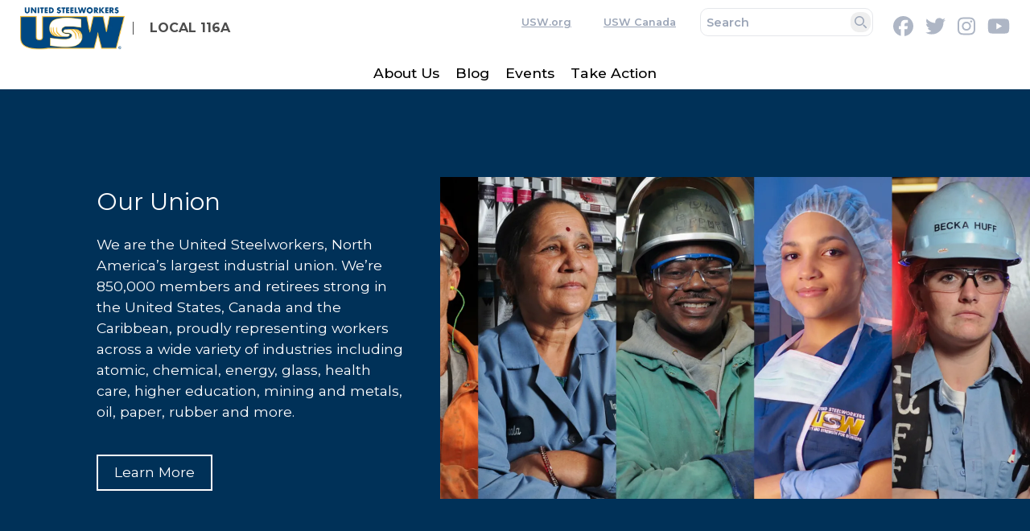

--- FILE ---
content_type: text/html; charset=UTF-8
request_url: https://uswlocals.org/local-116a?og_group_ref_target_id=3781&og_group_ref_target_id_mine=&og_subspaces_view_all=0&og_subspaces_view_parent=0&flagged=0&page=2
body_size: 19883
content:
<!DOCTYPE html>
<html lang="en" dir="ltr" prefix="og: https://ogp.me/ns#" x-data="{ keyboardNavigation: false, isTouchDevice: false }" x-init="isTouchDevice = &#039;ontouchstart&#039; in window || navigator.maxTouchPoints &gt; 0" @keyup.tab.window="keyboardNavigation = true" @mousemove="if (keyboardNavigation) keyboardNavigation = false">
  <head>
    <meta charset="utf-8" />
<noscript><style>form.antibot * :not(.antibot-message) { display: none !important; }</style>
</noscript><meta name="description" content="" />
<link rel="canonical" href="https://uswlocals.org/local-116a" />
<link rel="image_src" href="https://uswlocals.org/sites/default/files/styles/image_media_large/public/2025-03/usw-colour.png.webp?itok=XpP1zs1D" />
<meta property="og:site_name" content="Local 116A" />
<meta property="og:url" content="https://uswlocals.org/local-116a" />
<meta property="og:title" content="Local 116A" />
<meta property="og:description" content="" />
<meta property="og:image" content="https://uswlocals.org/sites/default/files/styles/image_media_large/public/2025-03/usw-colour.png.webp?itok=XpP1zs1D" />
<meta name="twitter:card" content="summary_large_image" />
<meta name="twitter:description" content="" />
<meta name="twitter:title" content="Local 116A | Local 116A" />
<meta name="twitter:site" content="@steelworkers" />
<meta name="twitter:image" content="https://uswlocals.org/sites/default/files/styles/image_media_large/public/2025-03/usw-colour.png.webp?itok=XpP1zs1D" />
<meta name="Generator" content="Drupal 10 (https://www.drupal.org)" />
<meta name="MobileOptimized" content="width" />
<meta name="HandheldFriendly" content="true" />
<meta name="viewport" content="width=device-width, initial-scale=1.0" />
<style>body {--uh-font-size: 16px; --uh-font-body: Montserrat, sans-serif; --uh-font-header: Montserrat, sans-serif; --uh-color-white: 255 255 255; --uh-color-gray: 155 165 183; --uh-color-black: 0 0 0; --uh-color-primary: 0 49 88; --uh-color-primary-dark: 181 181 181; --uh-color-secondary: 197 225 229; --uh-color-secondary-dark: 139 139 139; --uh-color-accent-1: 255 181 21; --uh-color-accent-1-dark: 244 99 58; --uh-color-accent-2: 197 225 229; --uh-color-accent-2-dark: 0 20 38; --uh-color-neutral-1: 251 250 241; --uh-color-neutral-2: 242 243 244; }</style>
<script type="application/ld+json">{
    "@context": "https://schema.org",
    "@type": "WebSite",
    "name": "USW UnionHall",
    "url": "https://uswlocals.org"
}</script>
<link rel="icon" href="/sites/default/files/2025-03/cropped-favicon-USW-270x270.png" type="image/vnd.microsoft.icon" />
<link rel="preconnect" href="https://fonts.gstatic.com" crossorigin="anonymous" />
<link rel="preload" as="style" href="https://fonts.googleapis.com/css2?family=Montserrat:ital,wght@0,300;0,400;0,500;0,600;0,700;1,300;1,400;1,500;1,600;1,700&amp;display=swap" />
<link rel="stylesheet" href="https://fonts.googleapis.com/css2?family=Montserrat:ital,wght@0,300;0,400;0,500;0,600;0,700;1,300;1,400;1,500;1,600;1,700&amp;display=swap" />

    <title>Local 116A</title>
    <link rel="stylesheet" media="all" href="/sites/default/files/css/css_mHfWCvAr4ADvGm6u2KF5ooUvUIC5_3NFcvGM1mp0NSM.css?delta=0&amp;language=en&amp;theme=uh_tw&amp;include=eJxNi9EOQDAMAH-o1k-SbmpG6bJW8Pc8kHi8u1zSxji0vZIEmumE9BNDIdEMfLqUbfnsi7Dy03Es4txCoupFN7DLnFeMZAz71PuBVc27LBpJOvPrWfMNV4ctIQ" />
<link rel="stylesheet" media="all" href="/sites/default/files/css/css_4yNzJpElHjXCA0ZaqosFxYuJwnarKwJE5xKuGUmsCOQ.css?delta=1&amp;language=en&amp;theme=uh_tw&amp;include=eJxNi9EOQDAMAH-o1k-SbmpG6bJW8Pc8kHi8u1zSxji0vZIEmumE9BNDIdEMfLqUbfnsi7Dy03Es4txCoupFN7DLnFeMZAz71PuBVc27LBpJOvPrWfMNV4ctIQ" />
<style>.sr-only {
  position: absolute;
  width: 1px;
  height: 1px;
  padding: 0;
  margin: -1px;
  overflow: hidden;
  clip: rect(0, 0, 0, 0);
  white-space: nowrap;
  border-width: 0;
}
.absolute {
  position: absolute;
}
.relative {
  position: relative;
}
.inset-0 {
  inset: 0px;
}
.bottom-0 {
  bottom: 0px;
}
.left-20 {
  left: 5rem;
}
.right-0 {
  right: 0px;
}
.right-0\.5 {
  right: 0.125rem;
}
.top-0 {
  top: 0px;
}
.top-1 {
  top: 0.25rem;
}
.z-0 {
  z-index: 0;
}
.z-10 {
  z-index: 10;
}
.z-20 {
  z-index: 20;
}
.z-50 {
  z-index: 50;
}
.order-1 {
  order: 1;
}
.order-2 {
  order: 2;
}
.order-3 {
  order: 3;
}
.col-span-1 {
  grid-column: span 1 / span 1;
}
.col-span-10 {
  grid-column: span 10 / span 10;
}
.col-span-12 {
  grid-column: span 12 / span 12;
}
.col-span-2 {
  grid-column: span 2 / span 2;
}
.col-span-4 {
  grid-column: span 4 / span 4;
}
.col-span-5 {
  grid-column: span 5 / span 5;
}
.col-span-8 {
  grid-column: span 8 / span 8;
}
.col-start-1 {
  grid-column-start: 1;
}
.col-end-2 {
  grid-column-end: 2;
}
.row-span-1 {
  grid-row: span 1 / span 1;
}
.row-span-2 {
  grid-row: span 2 / span 2;
}
.row-start-1 {
  grid-row-start: 1;
}
.row-end-2 {
  grid-row-end: 2;
}
.mx-1 {
  margin-left: 0.25rem;
  margin-right: 0.25rem;
}
.mx-auto {
  margin-left: auto;
  margin-right: auto;
}
.my-1 {
  margin-top: 0.25rem;
  margin-bottom: 0.25rem;
}
.my-2 {
  margin-top: 0.5rem;
  margin-bottom: 0.5rem;
}
.mb-0 {
  margin-bottom: 0px;
}
.mb-2 {
  margin-bottom: 0.5rem;
}
.mb-4 {
  margin-bottom: 1rem;
}
.mb-6 {
  margin-bottom: 1.5rem;
}
.mr-3 {
  margin-right: 0.75rem;
}
.mr-4 {
  margin-right: 1rem;
}
.mt-1 {
  margin-top: 0.25rem;
}
.mt-12 {
  margin-top: 3rem;
}
.mt-8 {
  margin-top: 2rem;
}
.box-content {
  box-sizing: content-box;
}
.block {
  display: block;
}
.inline-block {
  display: inline-block;
}
.inline {
  display: inline;
}
.flex {
  display: flex;
}
.inline-flex {
  display: inline-flex;
}
.grid {
  display: grid;
}
.hidden {
  display: none;
}
.h-0 {
  height: 0px;
}
.h-12 {
  height: 3rem;
}
.h-3 {
  height: 0.75rem;
}
.h-6 {
  height: 1.5rem;
}
.h-\[400px\] {
  height: 400px;
}
.h-full {
  height: 100%;
}
.max-h-0 {
  max-height: 0px;
}
.w-1\/2 {
  width: 50%;
}
.w-1\/5 {
  width: 20%;
}
.w-12 {
  width: 3rem;
}
.w-28 {
  width: 7rem;
}
.w-3 {
  width: 0.75rem;
}
.w-4\/5 {
  width: 80%;
}
.w-5\/12 {
  width: 41.666667%;
}
.w-6 {
  width: 1.5rem;
}
.w-full {
  width: 100%;
}
.max-w-7xl {
  max-width: 80rem;
}
.max-w-xl {
  max-width: 36rem;
}
.flex-1 {
  flex: 1 1 0%;
}
.flex-auto {
  flex: 1 1 auto;
}
.flex-shrink-0 {
  flex-shrink: 0;
}
.flex-grow {
  flex-grow: 1;
}
.scroll-mt-28 {
  scroll-margin-top: 7rem;
}
.list-outside {
  list-style-position: outside;
}
.list-none {
  list-style-type: none;
}
.grid-flow-col {
  grid-auto-flow: column;
}
.grid-cols-1 {
  grid-template-columns: repeat(1, minmax(0, 1fr));
}
.grid-cols-12 {
  grid-template-columns: repeat(12, minmax(0, 1fr));
}
.grid-cols-2 {
  grid-template-columns: repeat(2, minmax(0, 1fr));
}
.grid-cols-4 {
  grid-template-columns: repeat(4, minmax(0, 1fr));
}
.grid-cols-5 {
  grid-template-columns: repeat(5, minmax(0, 1fr));
}
.grid-rows-2 {
  grid-template-rows: repeat(2, minmax(0, 1fr));
}
.flex-row {
  flex-direction: row;
}
.flex-col {
  flex-direction: column;
}
.flex-wrap {
  flex-wrap: wrap;
}
.place-content-center {
  place-content: center;
}
.items-center {
  align-items: center;
}
.justify-start {
  justify-content: flex-start;
}
.justify-end {
  justify-content: flex-end;
}
.justify-center {
  justify-content: center;
}
.justify-between {
  justify-content: space-between;
}
.gap-0 {
  gap: 0px;
}
.gap-2 {
  gap: 0.5rem;
}
.gap-3 {
  gap: 0.75rem;
}
.gap-4 {
  gap: 1rem;
}
.gap-x-2 {
  -moz-column-gap: 0.5rem;
       column-gap: 0.5rem;
}
.gap-x-4 {
  -moz-column-gap: 1rem;
       column-gap: 1rem;
}
.gap-x-8 {
  -moz-column-gap: 2rem;
       column-gap: 2rem;
}
.gap-y-0 {
  row-gap: 0px;
}
.space-x-1 > :not([hidden]) ~ :not([hidden]) {
  --tw-space-x-reverse: 0;
  margin-right: calc(0.25rem * var(--tw-space-x-reverse));
  margin-left: calc(0.25rem * calc(1 - var(--tw-space-x-reverse)));
}
.self-center {
  align-self: center;
}
.overflow-hidden {
  overflow: hidden;
}
.whitespace-nowrap {
  white-space: nowrap;
}
.rounded-full {
  border-radius: 9999px;
}
.rounded-lg {
  border-radius: 0.5rem;
}
.rounded-md {
  border-radius: 0.375rem;
}
.border {
  border-width: 1px;
}
.border-0 {
  border-width: 0px;
}
.border-2 {
  border-width: 2px;
}
.border-4 {
  border-width: 4px;
}
.border-l {
  border-left-width: 1px;
}
.border-t-2 {
  border-top-width: 2px;
}
.border-solid {
  border-style: solid;
}
.border-gray-300 {
  --tw-border-opacity: 1;
  border-color: rgb(209 213 219 / var(--tw-border-opacity));
}
.border-uh-accent-1 {
  --tw-border-opacity: 1;
  border-color: rgb(var(--uh-color-accent-1) / var(--tw-border-opacity));
}
.border-uh-black {
  --tw-border-opacity: 1;
  border-color: rgb(var(--uh-color-black) / var(--tw-border-opacity));
}
.border-uh-white {
  --tw-border-opacity: 1;
  border-color: rgb(var(--uh-color-white) / var(--tw-border-opacity));
}
.bg-uh-accent-1 {
  --tw-bg-opacity: 1;
  background-color: rgb(var(--uh-color-accent-1) / var(--tw-bg-opacity));
}
.bg-uh-black\/95 {
  background-color: rgb(var(--uh-color-black) / 0.95);
}
.bg-uh-primary {
  --tw-bg-opacity: 1;
  background-color: rgb(var(--uh-color-primary) / var(--tw-bg-opacity));
}
.bg-uh-secondary {
  --tw-bg-opacity: 1;
  background-color: rgb(var(--uh-color-secondary) / var(--tw-bg-opacity));
}
.bg-uh-white {
  --tw-bg-opacity: 1;
  background-color: rgb(var(--uh-color-white) / var(--tw-bg-opacity));
}
.p-0 {
  padding: 0px;
}
.p-1 {
  padding: 0.25rem;
}
.p-1\.5 {
  padding: 0.375rem;
}
.p-2 {
  padding: 0.5rem;
}
.p-3 {
  padding: 0.75rem;
}
.p-4 {
  padding: 1rem;
}
.p-8 {
  padding: 2rem;
}
.px-0 {
  padding-left: 0px;
  padding-right: 0px;
}
.px-12 {
  padding-left: 3rem;
  padding-right: 3rem;
}
.px-2 {
  padding-left: 0.5rem;
  padding-right: 0.5rem;
}
.px-4 {
  padding-left: 1rem;
  padding-right: 1rem;
}
.px-8 {
  padding-left: 2rem;
  padding-right: 2rem;
}
.py-0\.5 {
  padding-top: 0.125rem;
  padding-bottom: 0.125rem;
}
.py-1 {
  padding-top: 0.25rem;
  padding-bottom: 0.25rem;
}
.py-1\.5 {
  padding-top: 0.375rem;
  padding-bottom: 0.375rem;
}
.py-12 {
  padding-top: 3rem;
  padding-bottom: 3rem;
}
.py-2 {
  padding-top: 0.5rem;
  padding-bottom: 0.5rem;
}
.py-3 {
  padding-top: 0.75rem;
  padding-bottom: 0.75rem;
}
.py-6 {
  padding-top: 1.5rem;
  padding-bottom: 1.5rem;
}
.pb-0 {
  padding-bottom: 0px;
}
.pb-2 {
  padding-bottom: 0.5rem;
}
.pb-4 {
  padding-bottom: 1rem;
}
.pb-8 {
  padding-bottom: 2rem;
}
.pl-0 {
  padding-left: 0px;
}
.pl-4 {
  padding-left: 1rem;
}
.pr-2 {
  padding-right: 0.5rem;
}
.pt-0 {
  padding-top: 0px;
}
.pt-10 {
  padding-top: 2.5rem;
}
.pt-2 {
  padding-top: 0.5rem;
}
.pt-6 {
  padding-top: 1.5rem;
}
.pt-8 {
  padding-top: 2rem;
}
.text-left {
  text-align: left;
}
.text-center {
  text-align: center;
}
.text-right {
  text-align: right;
}
.align-middle {
  vertical-align: middle;
}
.font-header {
  font-family: var(--uh-font-header);
}
.text-2xl {
  font-size: 1.5rem;
  line-height: 2rem;
}
.text-3xl {
  font-size: 1.875rem;
  line-height: 2.25rem;
}
.text-base {
  font-size: var(--uh-font-size);
}
.text-esm {
  font-size: 0.85em;
}
.text-lg {
  font-size: 1.125rem;
}
.text-sm {
  font-size: 0.875rem;
}
.text-xl {
  font-size: 1.25rem;
}
.text-xs {
  font-size: 0.75rem;
}
.font-black {
  font-weight: 900;
}
.font-bold {
  font-weight: 700;
}
.font-medium {
  font-weight: 500;
}
.font-normal {
  font-weight: 400;
}
.font-semibold {
  font-weight: 600;
}
.uppercase {
  text-transform: uppercase;
}
.italic {
  font-style: italic;
}
.leading-none {
  line-height: 1;
}
.leading-normal {
  line-height: 1.5;
}
.leading-tight {
  line-height: 1.25;
}
.text-branding-error {
  --tw-text-opacity: 1;
  color: rgb(248 113 113 / var(--tw-text-opacity));
}
.text-current {
  color: currentColor;
}
.text-gray-500 {
  --tw-text-opacity: 1;
  color: rgb(107 114 128 / var(--tw-text-opacity));
}
.text-uh-black {
  --tw-text-opacity: 1;
  color: rgb(var(--uh-color-black) / var(--tw-text-opacity));
}
.text-uh-gray {
  --tw-text-opacity: 1;
  color: rgb(var(--uh-color-gray) / var(--tw-text-opacity));
}
.text-uh-neutral-2 {
  --tw-text-opacity: 1;
  color: rgb(var(--uh-color-neutral-2) / var(--tw-text-opacity));
}
.text-uh-primary {
  --tw-text-opacity: 1;
  color: rgb(var(--uh-color-primary) / var(--tw-text-opacity));
}
.text-uh-white {
  --tw-text-opacity: 1;
  color: rgb(var(--uh-color-white) / var(--tw-text-opacity));
}
.underline {
  text-decoration-line: underline;
}
.underline-offset-2 {
  text-underline-offset: 2px;
}
.antialiased {
  -webkit-font-smoothing: antialiased;
  -moz-osx-font-smoothing: grayscale;
}
.opacity-0 {
  opacity: 0;
}
.opacity-70 {
  opacity: 0.7;
}
.opacity-80 {
  opacity: 0.8;
}
.shadow-none {
  --tw-shadow: 0 0 #0000;
  --tw-shadow-colored: 0 0 #0000;
  box-shadow: var(--tw-ring-offset-shadow, 0 0 #0000), var(--tw-ring-shadow, 0 0 #0000), var(--tw-shadow);
}
.shadow-sm {
  --tw-shadow: 0 1px 2px 0 rgb(0 0 0 / 0.05);
  --tw-shadow-colored: 0 1px 2px 0 var(--tw-shadow-color);
  box-shadow: var(--tw-ring-offset-shadow, 0 0 #0000), var(--tw-ring-shadow, 0 0 #0000), var(--tw-shadow);
}
.transition-all {
  transition-property: all;
  transition-timing-function: cubic-bezier(0.4, 0, 0.2, 1);
  transition-duration: 150ms;
}
.transition-colors {
  transition-property: color, background-color, border-color, text-decoration-color, fill, stroke;
  transition-timing-function: cubic-bezier(0.4, 0, 0.2, 1);
  transition-duration: 150ms;
}
.duration-150 {
  transition-duration: 150ms;
}
.duration-300 {
  transition-duration: 300ms;
}
.duration-500 {
  transition-duration: 500ms;
}
.before\:absolute::before {
  content: var(--tw-content);
  position: absolute;
}
.after\:absolute::after {
  content: var(--tw-content);
  position: absolute;
}
.hover\:bg-uh-black\/5:hover {
  background-color: rgb(var(--uh-color-black) / 0.05);
}
.hover\:bg-uh-white:hover {
  --tw-bg-opacity: 1;
  background-color: rgb(var(--uh-color-white) / var(--tw-bg-opacity));
}
.hover\:text-uh-accent-1:hover {
  --tw-text-opacity: 1;
  color: rgb(var(--uh-color-accent-1) / var(--tw-text-opacity));
}
.hover\:text-uh-primary:hover {
  --tw-text-opacity: 1;
  color: rgb(var(--uh-color-primary) / var(--tw-text-opacity));
}
.hover\:underline:hover {
  text-decoration-line: underline;
}
.hover\:opacity-100:hover {
  opacity: 1;
}
.focus\:border-branding-outer-space:focus {
  --tw-border-opacity: 1;
  border-color: rgb(55 58 58 / var(--tw-border-opacity));
}
.focus\:ring-branding-outer-space:focus {
  --tw-ring-opacity: 1;
  --tw-ring-color: rgb(55 58 58 / var(--tw-ring-opacity));
}
.prose-headings\:mb-2 :is(:where(h1, h2, h3, h4, h5, h6, th):not(:where([class~="not-prose"],[class~="not-prose"] *))) {
  margin-bottom: 0.5rem;
}
.prose-headings\:font-bold :is(:where(h1, h2, h3, h4, h5, h6, th):not(:where([class~="not-prose"],[class~="not-prose"] *))) {
  font-weight: 700;
}
.prose-p\:mb-4 :is(:where(p):not(:where([class~="not-prose"],[class~="not-prose"] *))) {
  margin-bottom: 1rem;
}
.prose-a\:text-uh-primary :is(:where(a):not(:where([class~="not-prose"],[class~="not-prose"] *))) {
  --tw-text-opacity: 1;
  color: rgb(var(--uh-color-primary) / var(--tw-text-opacity));
}
.prose-a\:no-underline :is(:where(a):not(:where([class~="not-prose"],[class~="not-prose"] *))) {
  text-decoration-line: none;
}
.hover\:prose-a\:text-uh-accent-1 :is(:where(a):not(:where([class~="not-prose"],[class~="not-prose"] *))):hover {
  --tw-text-opacity: 1;
  color: rgb(var(--uh-color-accent-1) / var(--tw-text-opacity));
}
.hover\:prose-a\:underline :is(:where(a):not(:where([class~="not-prose"],[class~="not-prose"] *))):hover {
  text-decoration-line: underline;
}
.prose-img\:m-0 :is(:where(img):not(:where([class~="not-prose"],[class~="not-prose"] *))) {
  margin: 0px;
}
.prose-img\:w-full :is(:where(img):not(:where([class~="not-prose"],[class~="not-prose"] *))) {
  width: 100%;
}
@media (min-width: 640px) {
  .sm\:w-8\/12 {
    width: 66.666667%;
  }
  .sm\:grid-cols-1 {
    grid-template-columns: repeat(1, minmax(0, 1fr));
  }
  .sm\:gap-6 {
    gap: 1.5rem;
  }
  .sm\:px-6 {
    padding-left: 1.5rem;
    padding-right: 1.5rem;
  }}

@media (min-width: 768px) {
  .md\:absolute {
    position: absolute;
  }
  .md\:sticky {
    position: sticky;
  }
  .md\:inset-0 {
    inset: 0px;
  }
  .md\:top-0 {
    top: 0px;
  }
  .md\:order-2 {
    order: 2;
  }
  .md\:order-3 {
    order: 3;
  }
  .md\:col-span-1 {
    grid-column: span 1 / span 1;
  }
  .md\:col-span-2 {
    grid-column: span 2 / span 2;
  }
  .md\:col-span-3 {
    grid-column: span 3 / span 3;
  }
  .md\:col-span-5 {
    grid-column: span 5 / span 5;
  }
  .md\:row-span-1 {
    grid-row: span 1 / span 1;
  }
  .md\:m-0 {
    margin: 0px;
  }
  .md\:mx-0 {
    margin-left: 0px;
    margin-right: 0px;
  }
  .md\:my-0 {
    margin-top: 0px;
    margin-bottom: 0px;
  }
  .md\:mb-0 {
    margin-bottom: 0px;
  }
  .md\:mb-4 {
    margin-bottom: 1rem;
  }
  .md\:mt-0 {
    margin-top: 0px;
  }
  .md\:block {
    display: block;
  }
  .md\:flex {
    display: flex;
  }
  .md\:hidden {
    display: none;
  }
  .md\:h-14 {
    height: 3.5rem;
  }
  .md\:w-14 {
    width: 3.5rem;
  }
  .md\:w-2\/12 {
    width: 16.666667%;
  }
  .md\:w-6\/12 {
    width: 50%;
  }
  .md\:w-auto {
    width: auto;
  }
  .md\:w-full {
    width: 100%;
  }
  .md\:flex-none {
    flex: none;
  }
  .md\:grid-cols-1 {
    grid-template-columns: repeat(1, minmax(0, 1fr));
  }
  .md\:grid-cols-2 {
    grid-template-columns: repeat(2, minmax(0, 1fr));
  }
  .md\:grid-cols-3 {
    grid-template-columns: repeat(3, minmax(0, 1fr));
  }
  .md\:grid-cols-5 {
    grid-template-columns: repeat(5, minmax(0, 1fr));
  }
  .md\:grid-cols-6 {
    grid-template-columns: repeat(6, minmax(0, 1fr));
  }
  .md\:grid-rows-1 {
    grid-template-rows: repeat(1, minmax(0, 1fr));
  }
  .md\:flex-row {
    flex-direction: row;
  }
  .md\:flex-wrap {
    flex-wrap: wrap;
  }
  .md\:justify-end {
    justify-content: flex-end;
  }
  .md\:gap-0 {
    gap: 0px;
  }
  .md\:gap-8 {
    gap: 2rem;
  }
  .md\:bg-uh-white {
    --tw-bg-opacity: 1;
    background-color: rgb(var(--uh-color-white) / var(--tw-bg-opacity));
  }
  .md\:p-12 {
    padding: 3rem;
  }
  .md\:px-1 {
    padding-left: 0.25rem;
    padding-right: 0.25rem;
  }
  .md\:px-4 {
    padding-left: 1rem;
    padding-right: 1rem;
  }
  .md\:py-0 {
    padding-top: 0px;
    padding-bottom: 0px;
  }
  .md\:text-sm {
    font-size: 0.875rem;
  }}

@media (min-width: 1024px) {
  .lg\:absolute {
    position: absolute;
  }
  .lg\:relative {
    position: relative;
  }
  .lg\:left-0 {
    left: 0px;
  }
  .lg\:top-0 {
    top: 0px;
  }
  .lg\:order-1 {
    order: 1;
  }
  .lg\:order-2 {
    order: 2;
  }
  .lg\:col-span-2 {
    grid-column: span 2 / span 2;
  }
  .lg\:col-span-3 {
    grid-column: span 3 / span 3;
  }
  .lg\:col-span-5 {
    grid-column: span 5 / span 5;
  }
  .lg\:col-span-7 {
    grid-column: span 7 / span 7;
  }
  .lg\:mr-2 {
    margin-right: 0.5rem;
  }
  .lg\:block {
    display: block;
  }
  .lg\:h-16 {
    height: 4rem;
  }
  .lg\:h-\[500px\] {
    height: 500px;
  }
  .lg\:w-1\/2 {
    width: 50%;
  }
  .lg\:w-16 {
    width: 4rem;
  }
  .lg\:w-3\/4 {
    width: 75%;
  }
  .lg\:w-full {
    width: 100%;
  }
  .lg\:max-w-prose {
    max-width: 65ch;
  }
  .lg\:grid-cols-11 {
    grid-template-columns: repeat(11, minmax(0, 1fr));
  }
  .lg\:p-16 {
    padding: 4rem;
  }
  .lg\:px-0 {
    padding-left: 0px;
    padding-right: 0px;
  }
  .lg\:px-8 {
    padding-left: 2rem;
    padding-right: 2rem;
  }
  .lg\:py-16 {
    padding-top: 4rem;
    padding-bottom: 4rem;
  }
  .lg\:py-4 {
    padding-top: 1rem;
    padding-bottom: 1rem;
  }
  .lg\:text-2xl {
    font-size: 1.5rem;
    line-height: 2rem;
  }
  .lg\:text-4xl {
    font-size: 2.25rem;
    line-height: 2.5rem;
  }
  .lg\:text-5xl {
    font-size: 3rem;
    line-height: 1;
  }
  .lg\:text-sm {
    font-size: 0.875rem;
  }}

@media (min-width: 1280px) {
  .xl\:w-5\/12 {
    width: 41.666667%;
  }
  .xl\:text-center {
    text-align: center;
  }
  .xl\:text-6xl {
    font-size: 3.75rem;
    line-height: 1;
  }}

</style><script src="/sites/default/files/tailwindcss_utility/tailwind.js"></script><script src="/themes/custom/uh_tw/build/tailwind-config-cdn.js"></script><script>tailwind.config.safelist = tailwind.config.safelist.concat(["[&_a]:-indent-96","[&_a]:bg-center","[&_a]:bg-contain\n[&_a]:h-10","[&_a]:bg-no-repeat","[&_a]:opacity-50","[&_a]:overflow-hidden","[&_a]:text-uh-primary","[&_a]:transition-all","[&_h2]:text-4xl","[&_h3]:text-3xl","[&_p]:mb-6","after:content-['']","after:h-1\/2","after:left-full","after:top-1\/2","after:w-20","after:z-20","before:content-['']","before:h-1\/2","before:left-full","before:top-0","before:w-20","before:z-20","bg-[#B5B5B5]","group-focus-within\/tile:lg:max-h-[500px]","group-focus-within\/tile:max-h-[400px]","group-focus-within\/tile:opacity-100","group-hover\/tile:lg:max-h-[500px]","group-hover\/tile:max-h-[400px]","group-hover\/tile:opacity-100","hover:[&_a]:opacity-100","hover:[&_a]:text-uh-accent-1","hover:border-uh-primary","hover:no-underline","items-top","md:!mb-0","md:1\/2","md:item-center","not-prose","placeholder:text-uh-gray","z-1"]);</script>
<link rel="stylesheet" media="all" href="/sites/default/files/css/css_eyZJjI1HTOxjg2KX54r76CkmQaaxio3jcgdDX_cQMTU.css?delta=3&amp;language=en&amp;theme=uh_tw&amp;include=eJxNi9EOQDAMAH-o1k-SbmpG6bJW8Pc8kHi8u1zSxji0vZIEmumE9BNDIdEMfLqUbfnsi7Dy03Es4txCoupFN7DLnFeMZAz71PuBVc27LBpJOvPrWfMNV4ctIQ" />

    <script src="/libraries/fontawesome/js/brands.min.js?v=6.4.2" defer></script>
<script src="/libraries/fontawesome/js/regular.min.js?v=6.4.2" defer></script>
<script src="/libraries/fontawesome/js/solid.min.js?v=6.4.2" defer></script>
<script src="/libraries/fontawesome/js/fontawesome.min.js?v=6.4.2" defer></script>

  </head>
  <body class="hide-gin-toolbar group/uh-site">
        <a href="#main-content" class="visually-hidden focusable">
      Skip to main content
    </a>
    
      <div class="dialog-off-canvas-main-canvas" data-off-canvas-main-canvas>
    
  
<div class="w-full mx-auto text-uh-black">
    
  

  <div id="site-header" class="md:grid-cols-5 font-semibold relative z-50 inline" x-data="{ open: false }">
    


<div class="grid grid-cols-1 gap-x-8 gap-y-0 md:grid-cols-3 bg-uh-white md:px-4 text-esm z-10 md:sticky md:top-0">
  <!-- site logo -->
  <div class="order-2 pl-4 w-full py-3 md:py-0 md:px-1 md:flex-none site-branding self-center font-header font-bold uppercase text-sm mr-3 md:col-span-1 ">
     
<div class="flex items-center w-full">
            <!-- mobile menu button -->
    <div id="mobile-nav-button" class="flex justify-end order-2 w-1/5 md:hidden">
            <button type="button" class="inline-flex items-center justify-center p-2 rounded-md" aria-controls="mobile-menu" x-on:click="open = !open" aria-expanded="false" x-bind:aria-expanded="open.toString()">
        <span class="sr-only">Open main menu</span>
        <svg x-description="Icon when menu is closed. Heroicon name: outline/menu" x-state:on="Menu open" x-state:off="Menu closed" class="block w-6 h-6" :class="{ 'hidden': open, 'block': !(open) }" xmlns="http://www.w3.org/2000/svg" fill="none" viewBox="0 0 24 24" stroke="currentColor" aria-hidden="true">
          <path stroke-linecap="round" stroke-linejoin="round" stroke-width="2" d="M4 6h16M4 12h16M4 18h16"></path>
        </svg>
        <svg x-description="Icon when menu is open. Heroicon name: outline/x" x-state:on="Menu open" x-state:off="Menu closed" class="hidden w-6 h-6" :class="{ 'block': open, 'hidden': !(open) }" xmlns="http://www.w3.org/2000/svg" fill="none" viewBox="0 0 24 24" stroke="currentColor" aria-hidden="true">
          <path stroke-linecap="round" stroke-linejoin="round" stroke-width="2" d="M6 18L18 6M6 6l12 12"></path>
        </svg>
      </button>
          </div>
    <!-- ./mobile menu button -->
    <div class="w-4/5 md:w-full order-1">
    <a class="flex w-full items-center" href="/local-116a">
    		<div class="site-logo w-28 pr-2 prose prose-img:w-full prose-img:m-0">
		  <picture>
                  <source srcset="/sites/default/files/styles/image_media_large/public/2025-03/usw-colour.png.webp?itok=XpP1zs1D 1x" media="all and (min-width: 1280px)" type="image/webp" width="400" height="161"/>
              <source srcset="/sites/default/files/styles/image_media_medium/public/2025-03/usw-colour.png.webp?itok=X3MgnGfH 1x, /sites/default/files/styles/image_media_large_2x/public/2025-03/usw-colour.png.webp?itok=bKYo-eAG 2x" media="all and (min-width: 1024px) and (max-width: 1279px)" type="image/webp" width="300" height="121"/>
              <source srcset="/sites/default/files/styles/image_media_small/public/2025-03/usw-colour.png.webp?itok=-jMDBYDG 1x, /sites/default/files/styles/image_media_medium_2x/public/2025-03/usw-colour.png.webp?itok=-du7jbUe 2x" type="image/webp" width="100" height="40"/>
                  <img src="/sites/default/files/styles/image_media_small/public/2025-03/usw-colour.png.webp?itok=-jMDBYDG" alt="United Steelworkers Logo" />

  </picture>

	</div>
			<div class="site-name pl-4 text-base leading-none text-uh-black hover:opacity-100 opacity-70 uppercase border-l border-uh-black border-solid">
		            <div class="label">Local 116A</div>
      
	</div>
	    </a>
  </div>
</div>



  </div>
  <!-- ./site logo -->
  <div class="w-full bg-uh-primary md:bg-uh-white flex md:col-span-1 md:col-span-2 justify-end text-uh-gray py-2 order-1 md:order-2">
    
    <!-- national menu -->
          <nav role="navigation" class="hidden md:block px-2 py-0.5 md:col-span-5 text-xs">
        <span class="text-esm">
          
  
  
  <ul class="menu flex flex-col md:flex-row gap-2 md:gap-0 flex-wrap justify-end w-full">
          <li class="block">
        <a href="http://www.usw.org" class="flex px-4 underline hover:no-underline underline-offset-2">USW.org</a>
              </li>
          <li class="block">
        <a href="https://usw.ca/" class="flex px-4 underline hover:no-underline underline-offset-2">USW Canada</a>
              </li>
      </ul>



        </span>
      </nav>
        <!-- ./national menu -->
    

    <form class="mr-4" action="/local-116a/search" method="get">
        <div class="flex">
            <div class="relative w-full">
                <input type="search" id="search-dropdown" name="keywords" class="block placeholder:text-uh-gray text-uh-black p-1.5 z-20 text-esm rounded-lg border leading-tight" placeholder="Search" required />
                <button type="submit" class="absolute top-1 right-0.5 p-1 text-esm rounded-lg border-0 shadow-none">
                    <svg class="w-3 h-3" aria-hidden="true" xmlns="http://www.w3.org/2000/svg" fill="none" viewBox="0 0 20 20">
                        <path stroke="currentColor" stroke-linecap="round" stroke-linejoin="round" stroke-width="2" d="m19 19-4-4m0-7A7 7 0 1 1 1 8a7 7 0 0 1 14 0Z"/>
                    </svg>
                    <span class="sr-only">Search</span>
                </button>
            </div>
        </div>
    </form>
    
    

  <div  class="flex my-2 space-x-1">

                  <a href="https://facebook.com/steelworkers" class="opacity-80 hover:opacity-100">
          <i class="items-center justify-center mx-1 text-xl fab fa-facebook"></i>
          <span class="sr-only">Facebook</span>
        </a>
                        <a href="https://twitter.com/steelworkers" class="opacity-80 hover:opacity-100">
          <i class="items-center justify-center mx-1 text-xl fab fa-twitter"></i>
          <span class="sr-only">Twitter</span>
        </a>
                        <a href="https://www.instagram.com/steelworkers/" class="opacity-80 hover:opacity-100">
          <i class="items-center justify-center mx-1 text-xl fab fa-instagram"></i>
          <span class="sr-only">Instagram</span>
        </a>
                        <a href="https://www.youtube.com/user/Steelworkers" class="opacity-80 hover:opacity-100">
          <i class="items-center justify-center mx-1 text-xl fab fa-youtube"></i>
          <span class="sr-only">Youtube</span>
        </a>
          
  </div>



  </div>
 
  <!-- site menu -->
  <div class="md:col-span-2 md:col-span-3 order-3 md:order-3">
    

















<div class="hidden md:flex flex-row w-full z-10 text-xs font-header font-medium lg:text-sm" x-data="{search_open : false}">

        <div class="flex-grow">
      


  <ul class="site-menu menu flex flex-col w-full container mx-auto md:mx-0 text-sm md:w-auto md:flex-row md:item-center md:flex-wrap bg-uh-white text-current justify-center">
                          <li class="menu-item    flex hover:bg-uh-black/5 md:w-auto transition-all duration-150   ">
    <a href="/local-116a/about-us" class="flex py-1 px-2 whitespace-nowrap justify-between " data-drupal-link-system-path="node/3782">About Us</a>
    </li>
                    <li class="menu-item    flex hover:bg-uh-black/5 md:w-auto transition-all duration-150   ">
    <a href="/local-116a/blog" class="flex py-1 px-2 whitespace-nowrap justify-between " data-drupal-link-system-path="node/3783">Blog</a>
    </li>
                    <li class="menu-item    flex hover:bg-uh-black/5 md:w-auto transition-all duration-150   ">
    <a href="/local-116a/events" class="flex py-1 px-2 whitespace-nowrap justify-between " data-drupal-link-system-path="node/3784">Events</a>
    </li>
                    <li class="menu-item    flex hover:bg-uh-black/5 md:w-auto transition-all duration-150   ">
    <a href="/local-116a/take-action" class="flex py-1 px-2 whitespace-nowrap justify-between " data-drupal-link-system-path="node/3785">Take Action</a>
    </li>
      </ul>

    </div>
    
  
</div>





                                                                            <ul class="block w-full bg-uh-white text-current border-0 menu md:hidden mobile-site-menu text-sm pt-2 border-t-2" x-description="Mobile menu, show/hide based on menu state." id="mobile-menu" x-show="open" style="display: none;">

      <li class="menu-item    relative" >

          <a href="/local-116a/about-us" class="flex px-4 py-2 hover:bg-uh-black/5" data-drupal-link-system-path="node/3782">About Us</a>
      
      
        </li>
      <li class="menu-item    relative" >

          <a href="/local-116a/blog" class="flex px-4 py-2 hover:bg-uh-black/5" data-drupal-link-system-path="node/3783">Blog</a>
      
      
        </li>
      <li class="menu-item    relative" >

          <a href="/local-116a/events" class="flex px-4 py-2 hover:bg-uh-black/5" data-drupal-link-system-path="node/3784">Events</a>
      
      
        </li>
      <li class="menu-item    relative" >

          <a href="/local-116a/take-action" class="flex px-4 py-2 hover:bg-uh-black/5" data-drupal-link-system-path="node/3785">Take Action</a>
      
      
        </li>
  
    <nav role="navigation" class="py-3 text-uh-white bg-uh-primary">
  
  
  
  <ul class="menu flex flex-col md:flex-row gap-2 md:gap-0 flex-wrap justify-end w-full">
          <li class="block">
        <a href="http://www.usw.org" class="flex px-4 underline hover:no-underline underline-offset-2">USW.org</a>
              </li>
          <li class="block">
        <a href="https://usw.ca/" class="flex px-4 underline hover:no-underline underline-offset-2">USW Canada</a>
              </li>
      </ul>



</nav>

  
  
</ul>




  </div>
  <!-- ./site menu -->
</div>




  </div>

  
    
  
    <div>
    <div data-drupal-messages-fallback class="hidden"></div>

  </div>


    <main class="z-0">
    <a id="main-content" tabindex="-1"></a>    <div class="md:flex  pb-0">

            <div id="page-content" class="grid w-full grid-cols-1 page-content">
          <div>
    <div id="block-uh-tw-content">
  
    
      <div class="group site--full site--site">

    
        

    <div>
        
    
    <div class="layout layout--onecol layout--onecol--100 layout-edge-to-edge pt-0 pb-0 px-0">
        <div  class="layout__region layout__region--content mx-auto w-full">
      <div>
  
    
      

<div class="grid grid-cols-1 sm:grid-cols-1 md:grid-cols-1">
  <article class="plug col-span-1 flex flex-1">
  <div class="w-full h-0">
  
      <span class="hidden"></span>
  
  </div>
    <div class="layout layout--viewmode w-full flex flex-shrink-0">
    <div  class="relative layout__region layout__region--content w-full flex flex-wrap">
      <div id="plug_hero" class="flex w-full flex-wrap">
  
    

      
	
 
 
     

<div class="hero-plug-default relative md:p-12 lg:p-16 w-full flex flex-wrap items-center text-uh-white bg-uh-primary justify-start">
	        <div class="md:absolute md:inset-0 uh-bg-image">
        <div><div><div class="field-media-image"><picture><source srcset="/sites/default/files/styles/hero_large_2x/public/2025-03/usw_unionhall_siteimages_v2_header_a_2500x833.jpg.webp?itok=h_9ySaPc 1x" media="all and (min-width: 1280px)" type="image/webp" width="2400" height="800"/><source srcset="/sites/default/files/styles/hero_medium/public/2025-03/usw_unionhall_siteimages_v2_header_a_2500x833.jpg.webp?h=afefd427&amp;itok=Cy5J77EQ 1x, /sites/default/files/styles/hero_large_2x/public/2025-03/usw_unionhall_siteimages_v2_header_a_2500x833.jpg.webp?itok=h_9ySaPc 2x" media="all and (min-width: 1024px) and (max-width: 1279px)" type="image/webp" width="1200" height="400"/><source srcset="/sites/default/files/styles/hero_small/public/2025-03/usw_unionhall_siteimages_v2_header_a_2500x833.jpg.webp?h=afefd427&amp;itok=uY56AxgE 1x, /sites/default/files/styles/hero_medium_2x/public/2025-03/usw_unionhall_siteimages_v2_header_a_2500x833.jpg.webp?itok=leuF_jbs 2x" type="image/webp" width="900" height="300"/><img loading="eager" width="2400" height="800" src="/sites/default/files/styles/hero_large_2x/public/2025-03/usw_unionhall_siteimages_v2_header_a_2500x833.jpg.webp?itok=h_9ySaPc" alt="USW Workers" /></picture></div></div></div>
        </div>      
      
    <div class="relative w-full lg:text-sm leading-normal sm:w-8/12 md:1/2 lg:w-1/2 xl:w-5/12 p-8 bg-uh-primary">
    
                <h1 class="mb-4 text-2xl font-normal">
        Our Union
        </h1>
                
                <div class="">
            <p><span>We are the United Steelworkers, North America’s largest industrial union. We’re 850,000 members and retirees strong in the United States, Canada and the Caribbean, proudly representing workers across a wide variety of industries including atomic, chemical, energy, glass, health care, higher education, mining and metals, oil, paper, rubber and more.&nbsp;</span></p>
        </div>
        
              
        <div class="mt-8">
        
    <a class="px-4 py-1.5 inline-block border-2 text-uh-white transition-colors duration-300 bg-uh-primary hover:bg-uh-white hover:text-uh-primary hover:border-uh-primary border-uh-white" role="button" href="https://usw.org">Learn More</a>
        </div>
        
    </div>

</div>



  </div>

    </div>
  </div>
</article>

</div>


  </div>

    </div>
      </div>
  

    
    <div class="layout layout--onecol layout--onecol--100 scroll-mt-28 pt-2 pb-2 px-0 bg-uh-accent-1" id="email-signup">
          <div class="container px-4 mx-auto lg:px-0">
        <div  class="layout__region layout__region--content mx-auto w-full">
      <div id="email_signup" class="scroll-mt-28">
  
    
      
<style>
	.usw-signup button{
      	display:block;
  		background: rgb(var(--uh-color-primary)) !important;
  		border-color: rgb(var(--uh-color-primary)) !important;      
	}
	.usw-signup button:hover{
  		color: rgb(var(--uh-color-primary)) !important;
      	background: rgb(var(--uh-color-white)) !important;
	}
  .usw-signup input{border-radius: 0;}
  
</style>
<div class="email-signup-wrapper block md:flex p-3 place-content-center items-center gap-x-4 usw-signup">
    <h3 class="mb-2 md:mb-0 text-center font-normal text-lg lg:text-2xl">Sign up for our email list:</h3>
    <form class="flex flex-wrap md:flex-row gap-x-2 align-middle justify-center items-center max-w-xl" data-drupal-selector="email-signup-form" action="/local-116a?og_group_ref_target_id=3781&amp;og_group_ref_target_id_mine=&amp;og_subspaces_view_all=0&amp;og_subspaces_view_parent=0&amp;flagged=0&amp;page=2" method="post" id="email-signup-form" accept-charset="UTF-8">
  
<input data-drupal-selector="edit-config-wrapper" type="hidden" name="config[wrapper]" value="email-signup-wrapper" class="shadow-sm focus:ring-branding-outer-space focus:border-branding-outer-space w-full block border-gray-300 rounded-md p-2 md:text-sm" />




<input data-drupal-selector="edit-config-api-endpoint" type="hidden" name="config[api_endpoint]" value="https://actionnetwork.org/submissions" class="shadow-sm focus:ring-branding-outer-space focus:border-branding-outer-space w-full block border-gray-300 rounded-md p-2 md:text-sm" />




<input data-drupal-selector="edit-config-tags" type="hidden" name="config[tags]" value="UnionHall," class="shadow-sm focus:ring-branding-outer-space focus:border-branding-outer-space w-full block border-gray-300 rounded-md p-2 md:text-sm" />




<input data-drupal-selector="edit-config-thank-you" type="hidden" name="config[thank_you]" value="Thanks for signing up!" class="shadow-sm focus:ring-branding-outer-space focus:border-branding-outer-space w-full block border-gray-300 rounded-md p-2 md:text-sm" />



<div class="uh-inline flex-auto w-full md:w-6/12 mb-2 md:!mb-0 js-form-item form-item js-form-type-email form-item-email-address js-form-item-email-address form-no-label flex-col my-1 md:mb-4 flex flex-wrap w-full">
      <label for="edit-email-address" class="visually-hidden js-form-required form-required font-bold">Email Address</label>
        
<input placeholder="Email Address" data-drupal-selector="edit-email-address" type="email" id="edit-email-address" name="email_address" value="" size="60" maxlength="254" class="form-email required shadow-sm focus:ring-branding-outer-space focus:border-branding-outer-space w-full block border-gray-300 rounded-md p-2 md:text-sm" required="required" aria-required="true" />




        </div>
<div class="uh-inline flex-auto w-5/12 md:w-2/12 mb-2 md:!mb-0 js-form-item form-item js-form-type-textfield form-item-postal-code js-form-item-postal-code form-no-label flex-col my-1 md:mb-4 flex flex-wrap w-full">
      <label for="edit-postal-code" class="visually-hidden js-form-required form-required font-bold">ZIP</label>
        
<input placeholder="ZIP/Postal Code" data-drupal-selector="edit-postal-code" type="text" id="edit-postal-code" name="postal_code" value="" size="10" maxlength="128" class="form-text required shadow-sm focus:ring-branding-outer-space focus:border-branding-outer-space w-full block border-gray-300 rounded-md p-2 md:text-sm" required="required" aria-required="true" />




        </div>

<input autocomplete="off" data-drupal-selector="form-x62gljul-ggvlcfr4wkkau-rdnboui24pngcmq8nqts" type="hidden" name="form_build_id" value="form-x62GLjul_GGvlCfr4WkkaU_rdnbOUi24PngCMQ8NqTs" class="shadow-sm focus:ring-branding-outer-space focus:border-branding-outer-space w-full block border-gray-300 rounded-md p-2 md:text-sm" />




<input data-drupal-selector="edit-email-signup-form" type="hidden" name="form_id" value="email_signup_form" class="shadow-sm focus:ring-branding-outer-space focus:border-branding-outer-space w-full block border-gray-300 rounded-md p-2 md:text-sm" />



<div data-drupal-selector="edit-actions" class="whitespace-nowrap bg-uh-primary flex justify-center !mb-0 mt-1 js-form-wrapper form-wrapper" id="edit-actions">

  <button data-drupal-selector="an-submit" type="submit" id="an-submit" name="op" value="Sign Up" class="button js-form-submit form-submit px-4 py-1.5 inline-block border-2 text-uh-white transition-colors duration-300 bg-uh-accent-1 hover:bg-uh-white hover:text-uh-accent-1 border-uh-accent-1">Sign Up</button>




</div>


</form>
<div class="signup-form-message text-branding-error"></div>
</div>


  </div>

    </div>
          </div>
      </div>
  

          
    <div class="layout layout--onecol layout--onecol--75 scroll-mt-28 pt-10 pb-8 px-8 text-uh-black bg-uh-secondary" id="">
          <div class="container px-4 mx-auto lg:px-0">
        <div  class="layout__region layout__region--content mx-auto lg:w-3/4">
      <div class="text-2xl font-bold text-uh-primary text-center px-8 scroll-mt-28" id="">
  
    
                  <div class="label">Local 116A</div>
      
  </div>
<div class="px-8 scroll-mt-28 flex w-full flex-wrap" id="site_description">
  
    

      
	<div class="w-full mx-auto text-center [&_a]:text-uh-primary hover:[&_a]:text-uh-accent-1 [&_h2]:text-4xl [&_h3]:text-3xl [&_p]:mb-6"><p><span>&nbsp;</span></p></div>



  </div>

    </div>
          </div>
      </div>
  

    
    <div class="layout layout--onecol layout--onecol--100 scroll-mt-28 pt-8 pb-8 px-8" id="">
          <div class="container px-4 mx-auto lg:px-0">
        <div  class="layout__region layout__region--content mx-auto w-full">
      <div id="" class="scroll-mt-28">
  
    
                

<div class="grid grid-cols-1 sm:grid-cols-1 md:grid-cols-2 gap-4 sm:gap-6 md:gap-8">
  <article class="plug promo-plug col-span-1 flex flex-1">
    <div class="layout layout--viewmode w-full flex flex-shrink-0">
    <div  class="relative layout__region layout__region--content w-full flex flex-wrap">
      <div id="plug_promo_tile" class="flex w-full flex-wrap">
  
    

      
	
<div class="relative box-content md:my-0 p-4 w-full grid grid-cols-5  justify-start text-left bg-uh-white">


          <div class="text-2xl text-center w-12 h-12 md:w-14 md:h-14 lg:w-16 lg:h-16 p-3 lg:text-4xl text-uh-white rounded-full bg-uh-accent-1 ">
          <div class="fontawesome-icons"><div class="fontawesome-icon"><i class="fas fa-bullhorn" data-fa-transform="" data-fa-mask="" style=""></i></div></div>
      </div>
  	  <div class="col-span-4">
    	
    <h4 class="mb-2">
		Rapid Response News
    </h4>

    <div class="text-esm">
    	<p><span>Rapid Response, our union’s nonpartisan grassroots activist program, provides an opportunity for every USW member to weigh in on legislation concerning labor and work-related issues. By joining together, we encourage government actions that will positively impact our families, contracts and communities. Learn more!</span></p>
    </div>
    </div>

    <a href="https://usw.org/get-involved/rapid-response/" class="block absolute inset-0" rel="bookmark"><span class="sr-only">Rapid Response News</span></a>
  </div>


  </div>

    </div>
  </div>
  <div class="w-full h-0">
  
      <span class="hidden"></span>
  
  </div>  
</article>
<article class="plug promo-plug col-span-1 flex flex-1">
    <div class="layout layout--viewmode w-full flex flex-shrink-0">
    <div  class="relative layout__region layout__region--content w-full flex flex-wrap">
      <div id="plug_promo_tile" class="flex w-full flex-wrap">
  
    

      
	
<div class="relative box-content md:my-0 p-4 w-full grid grid-cols-5  justify-start text-left bg-uh-white">


          <div class="text-2xl text-center w-12 h-12 md:w-14 md:h-14 lg:w-16 lg:h-16 p-3 lg:text-4xl text-uh-white rounded-full bg-uh-accent-1 ">
          <div class="fontawesome-icons"><div class="fontawesome-icon"><i class="fas fa-piggy-bank" data-fa-transform="" data-fa-mask="" style=""></i></div></div>
      </div>
  	  <div class="col-span-4">
    	
    <h4 class="mb-2">
		Union Plus Benefits
    </h4>

    <div class="text-esm">
    	<p><span>Did you know your USW membership entitles you to discounts on wireless, car rentals, movie tickets, car insurance and more? Visit the Union Plus website to view current discounts and programs.</span></p>
    </div>
    </div>

    <a href="https://www.unionplus.org/" class="block absolute inset-0" rel="bookmark"><span class="sr-only">Union Plus Benefits</span></a>
  </div>


  </div>

    </div>
  </div>
  <div class="w-full h-0">
  
      <span class="hidden"></span>
  
  </div>  
</article>
<article class="plug promo-plug col-span-1 flex flex-1">
    <div class="layout layout--viewmode w-full flex flex-shrink-0">
    <div  class="relative layout__region layout__region--content w-full flex flex-wrap">
      <div id="plug_promo_tile" class="flex w-full flex-wrap">
  
    

      
	
<div class="relative box-content md:my-0 p-4 w-full grid grid-cols-5  justify-start text-left bg-uh-white">


          <div class="text-2xl text-center w-12 h-12 md:w-14 md:h-14 lg:w-16 lg:h-16 p-3 lg:text-4xl text-uh-white rounded-full bg-uh-accent-1 ">
          <div class="fontawesome-icons"><div class="fontawesome-icon"><i class="fas fa-mobile" data-fa-transform="" data-fa-mask="" style=""></i></div></div>
      </div>
  	  <div class="col-span-4">
    	
    <h4 class="mb-2">
		Download the USW App
    </h4>

    <div class="text-esm">
    	<p><span>Get USW event info, news alerts and even your union card right on your smart phone with the United Steelworkers app! It’s free and available for both Apple and Android users.</span></p>
    </div>
    </div>

    <a href="https://usw.org/download-usw-app/" class="block absolute inset-0" rel="bookmark"><span class="sr-only">Download the USW App</span></a>
  </div>


  </div>

    </div>
  </div>
  <div class="w-full h-0">
  
      <span class="hidden"></span>
  
  </div>  
</article>
<article class="plug promo-plug col-span-1 flex flex-1">
    <div class="layout layout--viewmode w-full flex flex-shrink-0">
    <div  class="relative layout__region layout__region--content w-full flex flex-wrap">
      <div id="plug_promo_tile" class="flex w-full flex-wrap">
  
    

      
	
<div class="relative box-content md:my-0 p-4 w-full grid grid-cols-5  justify-start text-left bg-uh-white">


          <div class="text-2xl text-center w-12 h-12 md:w-14 md:h-14 lg:w-16 lg:h-16 p-3 lg:text-4xl text-uh-white rounded-full bg-uh-accent-1 ">
          <div class="fontawesome-icons"><div class="fontawesome-icon"><i class="fas fa-newspaper" data-fa-transform="" data-fa-mask="" style=""></i></div></div>
      </div>
  	  <div class="col-span-4">
    	
    <h4 class="mb-2">
		USW Publications
    </h4>

    <div class="text-esm">
    	<p><span>Want to learn more about your union working for you? Check out new and archived USW publications, including USW@work, sector newsletters and more.&nbsp;</span></p>
    </div>
    </div>

    <a href="https://www.usw.org/news/publications" class="block absolute inset-0" rel="bookmark"><span class="sr-only">USW Publications</span></a>
  </div>


  </div>

    </div>
  </div>
  <div class="w-full h-0">
  
      <span class="hidden"></span>
  
  </div>  
</article>

</div>


  </div>

    </div>
          </div>
      </div>
  

          
    <div class="layout layout--onecol layout--onecol--75 scroll-mt-28 pt-8 pb-4 px-8" id="upcoming-event">
          <div class="container px-4 mx-auto lg:px-0">
        <div  class="layout__region layout__region--content mx-auto lg:w-3/4">
      <div class="text-right scroll-mt-28 pb-4" id="">
  
    
      

<div class="grid grid-cols-1 sm:grid-cols-1 md:grid-cols-1">
  

<div class="relative grid grid-cols-12 grid-rows-2 md:grid-rows-1 grid-flow-col gap-0 mb-2  p-4 pl-0">
  
  <div class="text-left col-span-5 lg:col-span-3 row-span-2 md:row-span-1 p-4 relative z-10 bg-uh-accent-1 flex items-center text-uh-white relative">
    <div class="event-date w-full">
       <span class="font-black lg:text-5xl xl:text-6xl text-3xl block">Feb</span>     
       <span class="font-black lg:text-5xl xl:text-6xl text-3xl block">10</span>
    </div>
    <a href="/local-116a/events/wish-our-union-brother-happy-birthday-2" class="block absolute inset-0" rel="bookmark"><span class="sr-only">Wish our Union Brother a Happy Birthday!</span></a>
  </div>

  <div class="text-left col-span-8  lg:col-span-2 row-span-1 px-2 lg:py-4 flex relative z-10  items-center">
    <div class="event-time-location w-full text-left">

              <div class="event-time flex items-top mt-1">
          <p><span class="fas fa-clock flex-shrink-0 mr-4 text-xs"></span></p>
          <span>All Day</span>
        </div>
      
      
    </div>
  </div>

  <div class="col-span-8 lg:col-span-7 row-span-1 px-2 lg:py-4 flex relative z-10 items-center">
    <div class="event-details w-full  text-left">
      <h3 class="w-full"><a href="/local-116a/events/wish-our-union-brother-happy-birthday-2">Wish our Union Brother a Happy Birthday!</a></h3>
      <div class="event-blurb">            <div class="body user-content"><p>Brent Mohr</p></div>
      </div>
    </div>
  </div>
  
  <div class="absolute h-full left-20 top-0 bottom-0 right-0 border-4 border-uh-accent-1 bg-uh-white"></div>
</div>



</div>



    <a class="px-4 py-1.5 inline-block border-2 text-uh-white transition-colors duration-300 bg-uh-accent-1 hover:bg-uh-white hover:text-uh-accent-1 border-uh-accent-1" role="button" href="/local-116a/events">View more</a>



  </div>

    </div>
          </div>
      </div>
  

          
    <div class="layout layout--onecol layout--onecol--75 scroll-mt-28 layout-edge-to-edge pt-8 pb-8 px-8" id="">
        <div  class="layout__region layout__region--content mx-auto lg:w-3/4">
      <div id="" class="scroll-mt-28">
  
    
                

<div class="grid grid-cols-1 sm:grid-cols-1 md:grid-cols-2 gap-4 sm:gap-6 md:gap-8">
  
        <article class="node node-tile col-span-1 flex flex-1">
    <div class="w-full h-0">
    
        <span class="hidden"><span>What is a Union?</span>
</span>
    
    </div>
      <div class="layout layout--viewmode w-full flex flex-shrink-0">
    <div  class="relative layout__region layout__region--content w-full flex flex-wrap">
      <div id="article_tile" class="flex w-full flex-wrap">
  
    

      

<style>
.tile.bg-uh-secondary{color: rgb(var(--uh-color-primary)) !important; background-color: rgb(var(--uh-color-accent-1)) !important;}
.tile.bg-uh-secondary .text-uh-white{color: rgb(var(--uh-color-primary)) !important;}
.bg-uh-accent-1 > .tile__content-wrapper *, .bg-uh-accent-1 > .tile__content-wrapper span.arrow-cta{color: rgb(var(--uh-color-primary)) !important;}
.bg-uh-accent-1 > .tile__content-wrapper span.arrow-cta>svg{fill: rgb(var(--uh-color-primary)) !important;}
</style>
<a href="/local-116a/blog/whatunion" class="tile group/tile grid w-full relative overflow-hidden mb-6 md:m-0 h-[400px] lg:h-[500px]">
    <!-- Featured Image -->
            <div class="tile__image-wrapper h-[400px] lg:h-[500px] col-start-1 col-end-2 row-start-1 row-end-2 w-full">
            <div class="absolute inset-0 uh-bg-image">
  <div><div><div class="field-media-image"><picture><source srcset="/sites/default/files/styles/featured_image_medium/public/2025-03/usw_unionhall_siteimages_v2_what-is_848x524.jpg.webp?h=183e063c&amp;itok=iKH7iSY- 1x" media="all and (min-width: 1280px)" type="image/webp" width="786" height="524"/><source srcset="/sites/default/files/styles/featured_image_medium/public/2025-03/usw_unionhall_siteimages_v2_what-is_848x524.jpg.webp?h=183e063c&amp;itok=iKH7iSY- 1x, /sites/default/files/styles/featured_image_medium/public/2025-03/usw_unionhall_siteimages_v2_what-is_848x524.jpg.webp?h=183e063c&amp;itok=iKH7iSY- 2x" media="all and (min-width: 1024px) and (max-width: 1279px)" type="image/webp" width="786" height="524"/><source srcset="/sites/default/files/styles/featured_image_medium_2x/public/2025-03/usw_unionhall_siteimages_v2_what-is_848x524.jpg.webp?itok=ARdSZl6c 1x, /sites/default/files/styles/featured_image_small/public/2025-03/usw_unionhall_siteimages_v2_what-is_848x524.jpg.webp?h=183e063c&amp;itok=ZIDzYooC 2x" type="image/webp" width="786" height="524"/><img loading="lazy" width="786" height="524" src="/sites/default/files/styles/featured_image_medium/public/2025-03/usw_unionhall_siteimages_v2_what-is_848x524.jpg.webp?h=183e063c&amp;itok=iKH7iSY-" alt="Rally" /></picture></div></div></div>
</div>

        </div>
        <!-- Caption -->
    <div class="tile__content-wrapper col-start-1 col-end-2 row-start-1 row-end-2 flex flex-col z-20 justify-end">
        <div class="tile__content px-8 py-6 relative text-uh-white bg-uh-black/95">
            <h3 class="tile__heading text-lg">
                What is a Union?
            </h3>
            <div class="tile__caption-inner-container text-esm tile__caption-inner-container max-h-0 opacity-0 group-hover/tile:max-h-[400px] group-hover/tile:lg:max-h-[500px] group-hover/tile:opacity-100 group-focus-within/tile:max-h-[400px] group-focus-within/tile:lg:max-h-[500px] group-focus-within/tile:opacity-100 transition-all duration-500">
                                                            <p class="tile__caption">
                                                            A union is a group of people working together to advance their interests in the workplace through collective action and collective bargaining.
                                                    </p>
                                                </div>
                                           
                                         
        </div>
    </div>
</a>



  </div>

    </div>
  </div>

</article>

  

        <article class="node node-tile col-span-1 flex flex-1">
    <div class="w-full h-0">
    
        <span class="hidden"><span>Bargaining Basics</span>
</span>
    
    </div>
      <div class="layout layout--viewmode w-full flex flex-shrink-0">
    <div  class="relative layout__region layout__region--content w-full flex flex-wrap">
      <div id="article_tile" class="flex w-full flex-wrap">
  
    

      

<style>
.tile.bg-uh-secondary{color: rgb(var(--uh-color-primary)) !important; background-color: rgb(var(--uh-color-accent-1)) !important;}
.tile.bg-uh-secondary .text-uh-white{color: rgb(var(--uh-color-primary)) !important;}
.bg-uh-accent-1 > .tile__content-wrapper *, .bg-uh-accent-1 > .tile__content-wrapper span.arrow-cta{color: rgb(var(--uh-color-primary)) !important;}
.bg-uh-accent-1 > .tile__content-wrapper span.arrow-cta>svg{fill: rgb(var(--uh-color-primary)) !important;}
</style>
<a href="/local-116a/blog/bargainingbasics" class="tile group/tile grid w-full relative overflow-hidden mb-6 md:m-0 h-[400px] lg:h-[500px]">
    <!-- Featured Image -->
            <div class="tile__image-wrapper h-[400px] lg:h-[500px] col-start-1 col-end-2 row-start-1 row-end-2 w-full">
            <div class="absolute inset-0 uh-bg-image">
  <div><div><div class="field-media-image"><picture><source srcset="/sites/default/files/styles/featured_image_medium/public/2025-03/USW_UnionHALL_SiteImages_V2_BARGAIN-BASICS_848x524.jpg.webp?h=24cf84a7&amp;itok=xQV6anmX 1x" media="all and (min-width: 1280px)" type="image/webp" width="786" height="524"/><source srcset="/sites/default/files/styles/featured_image_medium/public/2025-03/USW_UnionHALL_SiteImages_V2_BARGAIN-BASICS_848x524.jpg.webp?h=24cf84a7&amp;itok=xQV6anmX 1x, /sites/default/files/styles/featured_image_medium/public/2025-03/USW_UnionHALL_SiteImages_V2_BARGAIN-BASICS_848x524.jpg.webp?h=24cf84a7&amp;itok=xQV6anmX 2x" media="all and (min-width: 1024px) and (max-width: 1279px)" type="image/webp" width="786" height="524"/><source srcset="/sites/default/files/styles/featured_image_medium_2x/public/2025-03/USW_UnionHALL_SiteImages_V2_BARGAIN-BASICS_848x524.jpg.webp?itok=tBriXJ8a 1x, /sites/default/files/styles/featured_image_small/public/2025-03/USW_UnionHALL_SiteImages_V2_BARGAIN-BASICS_848x524.jpg.webp?h=24cf84a7&amp;itok=DgdzRqxK 2x" type="image/webp" width="786" height="524"/><img loading="lazy" width="786" height="524" src="/sites/default/files/styles/featured_image_medium/public/2025-03/USW_UnionHALL_SiteImages_V2_BARGAIN-BASICS_848x524.jpg.webp?h=24cf84a7&amp;itok=xQV6anmX" alt="Bargaining Basis" /></picture></div></div></div>
</div>

        </div>
        <!-- Caption -->
    <div class="tile__content-wrapper col-start-1 col-end-2 row-start-1 row-end-2 flex flex-col z-20 justify-end">
        <div class="tile__content px-8 py-6 relative text-uh-white bg-uh-black/95">
            <h3 class="tile__heading text-lg">
                Bargaining Basics
            </h3>
            <div class="tile__caption-inner-container text-esm tile__caption-inner-container max-h-0 opacity-0 group-hover/tile:max-h-[400px] group-hover/tile:lg:max-h-[500px] group-hover/tile:opacity-100 group-focus-within/tile:max-h-[400px] group-focus-within/tile:lg:max-h-[500px] group-focus-within/tile:opacity-100 transition-all duration-500">
                                                            <p class="tile__caption">
                                                            Information on what it means to collectively bargain and how your involvement can help win fair contracts.
                                                    </p>
                                                </div>
                                           
                                         
        </div>
    </div>
</a>



  </div>

    </div>
  </div>

</article>

  

        <article class="node node-tile col-span-1 flex flex-1">
    <div class="w-full h-0">
    
        <span class="hidden"><span>The Union Difference</span>
</span>
    
    </div>
      <div class="layout layout--viewmode w-full flex flex-shrink-0">
    <div  class="relative layout__region layout__region--content w-full flex flex-wrap">
      <div id="article_tile" class="flex w-full flex-wrap">
  
    

      

<style>
.tile.bg-uh-secondary{color: rgb(var(--uh-color-primary)) !important; background-color: rgb(var(--uh-color-accent-1)) !important;}
.tile.bg-uh-secondary .text-uh-white{color: rgb(var(--uh-color-primary)) !important;}
.bg-uh-accent-1 > .tile__content-wrapper *, .bg-uh-accent-1 > .tile__content-wrapper span.arrow-cta{color: rgb(var(--uh-color-primary)) !important;}
.bg-uh-accent-1 > .tile__content-wrapper span.arrow-cta>svg{fill: rgb(var(--uh-color-primary)) !important;}
</style>
<a href="/local-116a/blog/uniondifference" class="tile group/tile grid w-full relative overflow-hidden mb-6 md:m-0 h-[400px] lg:h-[500px]">
    <!-- Featured Image -->
            <div class="tile__image-wrapper h-[400px] lg:h-[500px] col-start-1 col-end-2 row-start-1 row-end-2 w-full">
            <div class="absolute inset-0 uh-bg-image">
  <div><div><div class="field-media-image"><picture><source srcset="/sites/default/files/styles/featured_image_medium/public/2025-03/usw_unionhall_siteimages_v2_the-difference_848x524.jpg.webp?h=f35feedc&amp;itok=UVzrxfu0 1x" media="all and (min-width: 1280px)" type="image/webp" width="786" height="524"/><source srcset="/sites/default/files/styles/featured_image_medium/public/2025-03/usw_unionhall_siteimages_v2_the-difference_848x524.jpg.webp?h=f35feedc&amp;itok=UVzrxfu0 1x, /sites/default/files/styles/featured_image_medium/public/2025-03/usw_unionhall_siteimages_v2_the-difference_848x524.jpg.webp?h=f35feedc&amp;itok=UVzrxfu0 2x" media="all and (min-width: 1024px) and (max-width: 1279px)" type="image/webp" width="786" height="524"/><source srcset="/sites/default/files/styles/featured_image_medium_2x/public/2025-03/usw_unionhall_siteimages_v2_the-difference_848x524.jpg.webp?itok=LNAcQ_9u 1x, /sites/default/files/styles/featured_image_small/public/2025-03/usw_unionhall_siteimages_v2_the-difference_848x524.jpg.webp?h=f35feedc&amp;itok=VVLhoi4G 2x" type="image/webp" width="786" height="524"/><img loading="lazy" width="786" height="524" src="/sites/default/files/styles/featured_image_medium/public/2025-03/usw_unionhall_siteimages_v2_the-difference_848x524.jpg.webp?h=f35feedc&amp;itok=UVzrxfu0" alt="The Difference" /></picture></div></div></div>
</div>

        </div>
        <!-- Caption -->
    <div class="tile__content-wrapper col-start-1 col-end-2 row-start-1 row-end-2 flex flex-col z-20 justify-end">
        <div class="tile__content px-8 py-6 relative text-uh-white bg-uh-black/95">
            <h3 class="tile__heading text-lg">
                The Union Difference
            </h3>
            <div class="tile__caption-inner-container text-esm tile__caption-inner-container max-h-0 opacity-0 group-hover/tile:max-h-[400px] group-hover/tile:lg:max-h-[500px] group-hover/tile:opacity-100 group-focus-within/tile:max-h-[400px] group-focus-within/tile:lg:max-h-[500px] group-focus-within/tile:opacity-100 transition-all duration-500">
                                                            <p class="tile__caption">
                                                            Unions allow us to speak with one voice to address the things most important to us on the job and build power for working people.
                                                    </p>
                                                </div>
                                           
                                         
        </div>
    </div>
</a>



  </div>

    </div>
  </div>

</article>

  

        <article class="node node-tile col-span-1 flex flex-1">
    <div class="w-full h-0">
    
        <span class="hidden"><span>Know Your Rights</span>
</span>
    
    </div>
      <div class="layout layout--viewmode w-full flex flex-shrink-0">
    <div  class="relative layout__region layout__region--content w-full flex flex-wrap">
      <div id="article_tile" class="flex w-full flex-wrap">
  
    

      

<style>
.tile.bg-uh-secondary{color: rgb(var(--uh-color-primary)) !important; background-color: rgb(var(--uh-color-accent-1)) !important;}
.tile.bg-uh-secondary .text-uh-white{color: rgb(var(--uh-color-primary)) !important;}
.bg-uh-accent-1 > .tile__content-wrapper *, .bg-uh-accent-1 > .tile__content-wrapper span.arrow-cta{color: rgb(var(--uh-color-primary)) !important;}
.bg-uh-accent-1 > .tile__content-wrapper span.arrow-cta>svg{fill: rgb(var(--uh-color-primary)) !important;}
</style>
<a href="/local-116a/blog/knowyourrights" class="tile group/tile grid w-full relative overflow-hidden mb-6 md:m-0 h-[400px] lg:h-[500px]">
    <!-- Featured Image -->
            <div class="tile__image-wrapper h-[400px] lg:h-[500px] col-start-1 col-end-2 row-start-1 row-end-2 w-full">
            <div class="absolute inset-0 uh-bg-image">
  <div><div><div class="field-media-image"><picture><source srcset="/sites/default/files/styles/featured_image_medium/public/2025-01/usw_unionhall_siteimages_v2_know-your-rights_848x524.jpeg.webp?h=343b353f&amp;itok=9apOdUlk 1x" media="all and (min-width: 1280px)" type="image/webp" width="788" height="525"/><source srcset="/sites/default/files/styles/featured_image_medium/public/2025-01/usw_unionhall_siteimages_v2_know-your-rights_848x524.jpeg.webp?h=343b353f&amp;itok=9apOdUlk 1x, /sites/default/files/styles/featured_image_medium/public/2025-01/usw_unionhall_siteimages_v2_know-your-rights_848x524.jpeg.webp?h=343b353f&amp;itok=9apOdUlk 2x" media="all and (min-width: 1024px) and (max-width: 1279px)" type="image/webp" width="788" height="525"/><source srcset="/sites/default/files/styles/featured_image_medium_2x/public/2025-01/usw_unionhall_siteimages_v2_know-your-rights_848x524.jpeg.webp?itok=pk282VGe 1x, /sites/default/files/styles/featured_image_small/public/2025-01/usw_unionhall_siteimages_v2_know-your-rights_848x524.jpeg.webp?h=343b353f&amp;itok=sPmTQVhv 2x" type="image/webp" width="788" height="525"/><img loading="lazy" width="788" height="525" src="/sites/default/files/styles/featured_image_medium/public/2025-01/usw_unionhall_siteimages_v2_know-your-rights_848x524.jpeg.webp?h=343b353f&amp;itok=9apOdUlk" alt="Know Your Rights" /></picture></div></div></div>
</div>

        </div>
        <!-- Caption -->
    <div class="tile__content-wrapper col-start-1 col-end-2 row-start-1 row-end-2 flex flex-col z-20 justify-end">
        <div class="tile__content px-8 py-6 relative text-uh-white bg-uh-black/95">
            <h3 class="tile__heading text-lg">
                Know Your Rights
            </h3>
            <div class="tile__caption-inner-container text-esm tile__caption-inner-container max-h-0 opacity-0 group-hover/tile:max-h-[400px] group-hover/tile:lg:max-h-[500px] group-hover/tile:opacity-100 group-focus-within/tile:max-h-[400px] group-focus-within/tile:lg:max-h-[500px] group-focus-within/tile:opacity-100 transition-all duration-500">
                                                            <p class="tile__caption">
                                                            Most private sector employees have the right to organize under the National Labor Relations Act.
                                                    </p>
                                                </div>
                                           
                                         
        </div>
    </div>
</a>



  </div>

    </div>
  </div>

</article>

  

</div>


  </div>

    </div>
      </div>
  

          
    <div class="layout layout--onecol layout--onecol--prose scroll-mt-28 pt-8 pb-8 px-0" id="">
          <div class="container px-4 mx-auto lg:px-0">
        <div  class="layout__region layout__region--content mx-auto lg:max-w-prose">
      <div id="" class="scroll-mt-28">
  
      
<h2 class="w-full mb-2 font-normal text-3xl">USW National News</h2>


    
      
<div class="prose prose-headings:mb-2 prose-headings:font-bold prose-p:mb-4 prose-a:text-uh-primary hover:prose-a:text-uh-accent-1 prose-a:no-underline hover:prose-a:underline">
<ul class="list-none list-outside pl-0">
      <li class="p-0">
      <h4 class="mt-1 font-bold">
        <a class="hover:underline" href="https://usw.org/news/millsap-congress-must-support-steel-industry/">
        Millsap: Congress Must Support Steel Industry 
      </a>
            </h4>

             	<p>
        
      	</p>
                <p>Leaders in Washington, D.C., must work&amp;nbsp;with USW members and their employers&amp;nbsp;to revitalize the American steel industry by&amp;nbsp;modernizing&amp;nbsp;trade laws,&amp;nbsp;securing&amp;nbsp;federal investme... &mdash; <time class="text-gray-500 italic text-sm" datetime="2026-01-14T15:48:38-05:00">Jan 14</time></p>
              
          </li>
      <li class="p-0">
      <h4 class="mt-1 font-bold">
        <a class="hover:underline" href="https://usw.org/news/veterans-bill-named-for-conway/">
        Veterans Bill Named for Conway
      </a>
            </h4>

             	<p>
        
      	</p>
                <p>Dozens of Veterans of Steel from around the country stood with USW leaders and U.S. Rep. Chris Deluzio on Jan. 7, as the former Steelworkers organizer introduced a bill that would help veterans gain a... &mdash; <time class="text-gray-500 italic text-sm" datetime="2026-01-08T14:24:50-05:00">Jan 8</time></p>
              
          </li>
      <li class="p-0">
      <h4 class="mt-1 font-bold">
        <a class="hover:underline" href="https://usw.org/news/springfield-3m-workers-vote-to-join-the-usw/">
        Springfield 3M Workers Vote to Join the USW
      </a>
            </h4>

             	<p>
        
      	</p>
                <p>Nearly 380 workers at 3M’s Springfield, Missouri, facility voted this month to join the USW, marking a major win for the plant’s workforce and a strong addition to the union’s growing chemical sector... &mdash; <time class="text-gray-500 italic text-sm" datetime="2025-12-22T11:34:08-05:00">Dec 22</time></p>
              
          </li>
      <li class="p-0">
      <h4 class="mt-1 font-bold">
        <a class="hover:underline" href="https://usw.org/news/house-passes-protect-americas-workforce-act/">
        USW Members Make Their Voices Heard! House Passes Protect America’s Workforce Act
      </a>
            </h4>

             	<p>
        
      	</p>
                <p>Since April, USW Members and our labor allies have been calling and emailing their Representatives to demand a vote on H.R. 2550, the Protect America’s Workforce Act (PAWA), which would overturn a pre... &mdash; <time class="text-gray-500 italic text-sm" datetime="2025-12-17T15:45:02-05:00">Dec 17</time></p>
              
          </li>
      <li class="p-0">
      <h4 class="mt-1 font-bold">
        <a class="hover:underline" href="https://usw.org/news/california-woman-of-steel-helps-young-girls-find-strength/">
        California Woman of Steel Helps Young Girls Find Strength
      </a>
            </h4>

             	<p>
        
      	</p>
                <p>About 75 young girls in&amp;nbsp;Southern California’s North Tamarind Elementary School&amp;nbsp;received&amp;nbsp;lessons in&amp;nbsp;empowerment, positivity and solidarity&amp;nbsp;during a Girls’ Empowerment Day organ... &mdash; <time class="text-gray-500 italic text-sm" datetime="2025-12-15T12:31:50-05:00">Dec 15</time></p>
              
          </li>
  </ul>
</div>


  </div>

    </div>
          </div>
      </div>
  

    
    <div class="layout layout--onecol layout--onecol--100 scroll-mt-28 layout-edge-to-edge pt-0 pb-0 px-0" id="bottom-action">
        <div  class="layout__region layout__region--content mx-auto w-full">
      <div id="" class="scroll-mt-28">
  
    
      

<div class="grid grid-cols-1 sm:grid-cols-1 md:grid-cols-1">
  <article class="plug col-span-1 flex flex-1">
  <div class="w-full h-0">
  
      <span class="hidden"></span>
  
  </div>
    <div class="layout layout--viewmode w-full flex flex-shrink-0">
    <div  class="relative layout__region layout__region--content w-full flex flex-wrap">
      <div id="plug_action_teaser" class="flex w-full flex-wrap">
  
    

      
<style>
  .action-teaser .action-cta:before{background:linear-gradient(to right top, rgb(var(--uh-color-accent-1)) 50%, transparent 50%); z-index:2;}
  .action-teaser .action-cta:after{background:linear-gradient(to right bottom, rgb(var(--uh-color-accent-1)) 50%, transparent 50%); z-index:2;}
</style>
<div class="action-teaser grid grid-cols-12 w-full bg-uh-primary">

	<div class="action-cta col-span-10 lg:col-span-7 order-2 lg:order-1 px-12 py-6 text-uh-primary bg-uh-accent-1 relative after:w-20 after:h-1/2 after:absolute after:left-full after:content-['']  before:w-20 before:h-1/2 before:absolute before:left-full before:content-[''] before:top-0 after:top-1/2 after:z-20 before:z-20">
        <div class="relative">
            <h3 class="font-normal text-3xl">Get Involved!</h3>
			<div>
                <p><span>As USW members, advocacy is at the heart of everything we do. We push for pro-worker policies, and we give back to our communities. We keep each other safe, and we lift up each other’s voices. So whether you’re a seasoned veteran or an emerging activist, there’s a place for you to get more involved.</span></p>
            </div>
        	<p class="mt-8">
              
    <a class="px-4 py-1.5 inline-block border-2 text-uh-white transition-colors duration-300 bg-uh-primary hover:bg-uh-white hover:text-uh-primary hover:border-uh-primary border-uh-white" role="button" href="https://usw.org/get-involved/">Learn More</a>
        	</p>
		</div>
	</div>
 
  	<div class="col-span-12 relative z-1 lg:col-span-5 order-1 lg:order-2 bg-uh-primary overflow-hidden">
      <a href="https://usw.org/get-involved/" rel="bookmark" class="lg:mr-2 lg:w-full lg:block lg:relative">

                	
        <div class="w-full lg:absolute lg:top-0 lg:left-0 uh-bg-image">
                      <picture>
                  <source srcset="/sites/default/files/styles/image_media_xxl/public/2025-03/usw_unionhall_siteimages_v2_get-involved_a_1200x700-12.jpg.webp?itok=6lochfIg 1x" media="all and (min-width: 1280px)" type="image/webp" width="1200" height="700"/>
              <source srcset="/sites/default/files/styles/image_media_xl/public/2025-03/usw_unionhall_siteimages_v2_get-involved_a_1200x700-12.jpg.webp?itok=igLJ-6sI 1x, /sites/default/files/styles/image_media_xxl_2x/public/2025-03/usw_unionhall_siteimages_v2_get-involved_a_1200x700-12.jpg.webp?itok=hv1iJaul 2x" media="all and (min-width: 1024px) and (max-width: 1279px)" type="image/webp" width="900" height="525"/>
              <source srcset="/sites/default/files/styles/image_media_large/public/2025-03/usw_unionhall_siteimages_v2_get-involved_a_1200x700-12.jpg.webp?itok=EUvjgdV8 1x, /sites/default/files/styles/image_media_xl_2x/public/2025-03/usw_unionhall_siteimages_v2_get-involved_a_1200x700-12.jpg.webp?itok=oFh4_kjN 2x" type="image/webp" width="600" height="350"/>
                  <img width="900" height="525" src="/sites/default/files/styles/image_media_xl/public/2025-03/usw_unionhall_siteimages_v2_get-involved_a_1200x700-12.jpg.webp?itok=igLJ-6sI" alt="" loading="lazy" />

  </picture>

                  </div>
                
      	<span class="sr-only">Get Involved!</span>
      </a>
	</div>
  
</div>


  </div>

    </div>
  </div>
</article>

</div>


  </div>

    </div>
      </div>
  

    </div>

</div>

  </div>

  </div>

      </div>
            
    </div>
  </main>
  
  

</div>
<footer class="w-full antialiased footer" role="contentinfo">
  <div class="footer">
      <div>
    <div id="site_footer">
  
    
      

<footer class="bg-uh-primary text-uh-white">
  
   <div class="footer-logos bg-[#B5B5B5]">
    <div class="max-w-7xl mx-auto p-4 sm:px-6 lg:px-8 grid gap-3 grid-cols-4 md:grid-cols-6 lg:grid-cols-11 [&_a]:bg-no-repeat [&_a]:bg-center [&_a]:bg-contain
[&_a]:h-10 [&_a]:-indent-96 [&_a]:opacity-50 [&_a]:transition-all [&_a]:overflow-hidden hover:[&_a]:opacity-100">
    
        <a href="https://www.usw.org/act/activism/civil-rights" title="Civil &amp; Human Rights" style="background-image: url(https://s3.us-east-1.amazonaws.com/dev.unionhall.files/img/usw-constituency-groups/orgs-civil-human-rights.png)">Civil &amp; Human Rights</a>
    
        <a href="https://www.usw.org/join/community-members" title="Fight Back America" style="background-image: url(https://s3.us-east-1.amazonaws.com/dev.unionhall.files/img/usw-constituency-groups/orgs-fight-back-america.png)">Fight Back America</a>
    
        <a href="https://www.usw.org/act/activism/pac" title="PAC" style="background-image: url(https://s3.us-east-1.amazonaws.com/dev.unionhall.files/img/usw-constituency-groups/orgs-pac.png)">PAC</a>
    
        <a href="https://www.usw.org/act/activism/rapid-response" title="Rapid Response" style="background-image: url(https://s3.us-east-1.amazonaws.com/dev.unionhall.files/img/usw-constituency-groups/orgs-rapid-response.png)">Rapid Response</a>
    
        <a href="https://www.usw.org/act/activism/soar" title="SOAR" style="background-image: url(https://s3.us-east-1.amazonaws.com/dev.unionhall.files/img/usw-constituency-groups/orgs-soar.png)">SOAR</a>
    
        <a href="https://www.usw.org/act/activism/uspa" title="USPA" style="background-image: url(https://s3.us-east-1.amazonaws.com/dev.unionhall.files/img/usw-constituency-groups/orgs-uspa.png)">USPA</a>
    
        <a href="https://www.usw.org/act/activism/political-activism" title="Activist Corps" style="background-image: url(https://s3.us-east-1.amazonaws.com/dev.unionhall.files/img/usw-constituency-groups/orgs-activist-corps.png)">Activist Corps</a>
    
        <a href="https://www.usw.org/act/activism/women-of-steel" title="Women of Steel" style="background-image: url(https://s3.us-east-1.amazonaws.com/dev.unionhall.files/img/usw-constituency-groups/orgs-women-of-steel.png)">Women of Steel</a>
    
        <a href="https://www.usw.org/act/activism/health-safety-and-environment" title="Health, Safety and Environment" style="background-image: url(https://s3.us-east-1.amazonaws.com/dev.unionhall.files/img/usw-constituency-groups/orgs-health-safety-environment.png)">Health, Safety and Environment</a>
    
        <a href="http://www.workersuniting.org/" title="Workers Uniting" style="background-image: url(https://s3.us-east-1.amazonaws.com/dev.unionhall.files/img/usw-constituency-groups/orgs-workers-uniting.png)">Workers Uniting</a>
    
        <a href="https://www.usw.org/act/activism/emergency-response-team" title="Emergency Response Team" style="background-image: url(https://s3.us-east-1.amazonaws.com/dev.unionhall.files/img/usw-constituency-groups/orgs-emergency-response-team.png)">Emergency Response Team</a>
    
      
    </div>
  </div>
   
  
  <div class="max-w-7xl mx-auto py-12 px-4 sm:px-6 lg:py-16 lg:px-8">

    <div class="grid grid-cols-2 md:grid-cols-3 md:gap-8">
      
        <div class="col-span-1 grid grid-cols-1 md:grid-cols-2 gap-3">
        <div class="col-span-1 text-uh-neutral-2 text-xs">

 			<ul class="menu justify-end w-full footer-menu relative border-0">
            	<li>
                <a href="http://www.usw.org/contact" title="Contact Us (opens in a new window)" class="py-2 block" data-extlink="" rel="nofollow">Contact Us</a>
      			</li>
            	<li>
                <a href="http://www.usw.org/privacy" title="Privacy Policy (opens in a new window)" class="py-2 block" data-extlink="" rel="nofollow">Privacy Policy</a>
      			</li>                         
        	</ul>
          
                  


    
      <ul class="menu justify-end w-full footer-menu relative border-0">
                <li>
                <a href="/local-116a/login" class="py-2 block">Log In</a>
      </li>
        </ul>
  





                  
        </div>        
        <div class="col-span-1 text-uh-neutral-2 text-xs pt-2">
                        <div class="location user-content"><p><strong>Local 116A</strong><br>PO Box 974,&nbsp;Decatur, IN 46733</p><p>usw116al@gmail.com</p></div>
      
        </div>
      </div>
  
      
        <div class="col-span-1">
            	<div class="text-xs">            <div class="footer-text user-content"><div class="w-1/2 mx-auto mb-6"><div>
  
  <div>
      <div id class="scroll-mt-28 layout layout--viewmode w-full flex flex-shrink-0">
    <div class="relative layout__region layout__region--content w-full flex flex-wrap">
      <div id="media" class="scroll-mt-28 flex w-full flex-wrap">
  
    

      



<div class="w-full text-sm not-prose">
  <img loading="lazy" src="/sites/default/files/styles/manual_crop_medium/public/2024-12/usw-white.png.webp?itok=7cbf-qRT" width="300" height="135" alt="White USW Logo">
  </div>


  </div>

    </div>
  </div>

  </div>
</div>
</div><p>Portions of this website are paid for by the United Steelworkers Political Action Fund, with voluntary contributions from union members and their families, and is not authorized by any candidate or candidate's committee.<br><br>USW Political Action Fund - 60 Boulevard of the Allies - Pittsburgh, PA 15222</p></div>
      </div>
            </div>
  
        <div class="mt-12 col-span-2 md:mt-0 md:col-span-1  flex md:justify-end text-xs">
        <div class="text-uh-neutral-2 text-xs">
          


    
      <ul class="menu justify-end w-full footer-menu relative border-0">
                <li class="menu-item block">
                <a href="/local-116a/about-us" class="py-2 block" data-drupal-link-system-path="node/3782">About Us</a>
      </li>
                <li class="menu-item block">
                <a href="/local-116a/blog" class="py-2 block" data-drupal-link-system-path="node/3783">Blog</a>
      </li>
                <li class="menu-item block">
                <a href="/local-116a/events" class="py-2 block" data-drupal-link-system-path="node/3784">Events</a>
      </li>
                <li class="menu-item block">
                <a href="/local-116a/take-action" class="py-2 block" data-drupal-link-system-path="node/3785">Take Action</a>
      </li>
        </ul>
  





        </div>
      </div>
  
  </div>

  
  
  </div>
    <div class="px-4 sm:px-6 pt-6 pb-2 lg:px-8">
    <p class="text-xs text-uh-neutral-2 xl:text-center">
      &copy; 2026 All rights reserved.
    </p>
  </div>
  </footer>




  </div>

  </div>

  </div>
</footer>


  </div>

    
    <script type="application/json" data-drupal-selector="drupal-settings-json">{"path":{"baseUrl":"\/","pathPrefix":"","currentPath":"group\/3781","currentPathIsAdmin":false,"isFront":false,"currentLanguage":"en","currentQuery":{"flagged":"0","og_group_ref_target_id":"3781","og_group_ref_target_id_mine":"","og_subspaces_view_all":"0","og_subspaces_view_parent":"0","page":"2"}},"pluralDelimiter":"\u0003","suppressDeprecationErrors":true,"ajaxPageState":{"libraries":"[base64]","theme":"uh_tw","theme_token":null},"ajaxTrustedUrl":{"form_action_p_pvdeGsVG5zNF_XLGPTvYSKCf43t8qZYSwcfZl2uzM":true,"\/local-116a\/email-signup\/signup":true},"data":{"extlink":{"extTarget":false,"extTargetAppendNewWindowDisplay":true,"extTargetAppendNewWindowLabel":"(opens in a new window)","extTargetNoOverride":false,"extNofollow":true,"extTitleNoOverride":false,"extNoreferrer":false,"extFollowNoOverride":true,"extClass":"0","extLabel":"(link is external)","extImgClass":false,"extSubdomains":true,"extExclude":"","extInclude":"","extCssExclude":"","extCssInclude":"","extCssExplicit":"","extAlert":false,"extAlertText":"This link will take you to an external web site. We are not responsible for their content.","extHideIcons":false,"mailtoClass":"0","telClass":"tel","mailtoLabel":"(link sends email)","telLabel":"(link is a phone number)","extUseFontAwesome":true,"extIconPlacement":"append","extPreventOrphan":false,"extFaLinkClasses":"fa fa-external-link","extFaMailtoClasses":"fa fa-envelope-o","extAdditionalLinkClasses":"","extAdditionalMailtoClasses":"","extAdditionalTelClasses":"","extFaTelClasses":"fa fa-phone","allowedDomains":["actionnetwork.org"],"extExcludeNoreferrer":""}},"ajax":{"an-submit":{"url":"\/local-116a\/email-signup\/signup","progress":{"type":"fullscreen"},"event":"mousedown","keypress":true,"prevent":"click","httpMethod":"POST","dialogType":"ajax","submit":{"_triggering_element_name":"op","_triggering_element_value":"Sign Up"}}},"user":{"uid":0,"permissionsHash":"aaecc8ae5e3def384fe32d68f87ad73ed32f13f66390148d8e60022f5813ed8d"}}</script>
<script src="/sites/default/files/js/js_eHYtRhuZOCqLABXnBr_eE4tmEJlcolhB2c4nbmWJO_E.js?scope=footer&amp;delta=0&amp;language=en&amp;theme=uh_tw&amp;include=[base64]"></script>

  </body>
</html>
